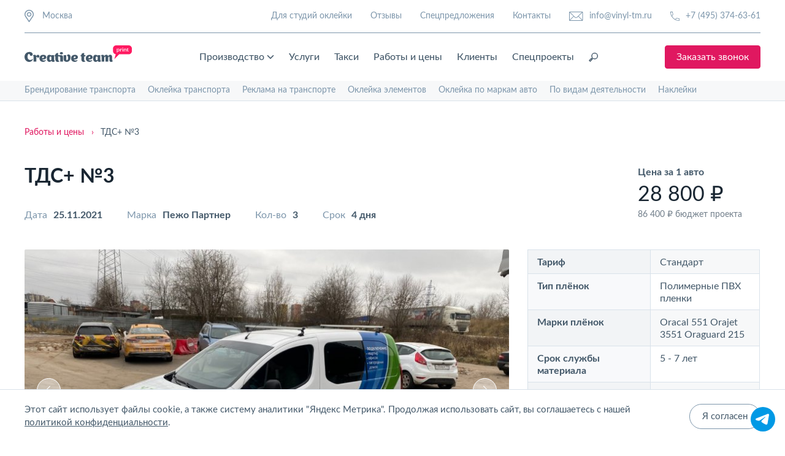

--- FILE ---
content_type: text/html; charset=UTF-8
request_url: https://www.vinyl-tm.ru/works/tds-3/
body_size: 15825
content:
<!DOCTYPE html>
<html lang="ru">
<head>
<base href="https://www.vinyl-tm.ru/">
<meta charset="UTF-8">
<meta name="viewport" content="width=device-width, initial-scale=1.0">
<meta http-equiv="X-UA-Compatible" content="ie=edge">

<meta name="description" content="Оклейка пленкой Пежо Партнер для ТДС+ №3. Оклейка коммерческого транспорта в Москве. Цена на сайте">
<meta name="keywords" content="">

<meta property="og:type" content="website" />
<meta property="og:title" content="Оклейка Пежо Партнер для ТДС+ №3"/>
<meta property="og:description" content="Оклейка пленкой Пежо Партнер для ТДС+ №3. Оклейка коммерческого транспорта в Москве. Цена на сайте"/>
<meta property="og:url" content="https://www.vinyl-tm.ru/works/tds-3/"/>

<!-- Высокое разрешение -->
<meta property="og:image" content="https://www.vinyl-tm.ru/1200x630.png" />
<meta property="og:image:width" content="1200" />
<meta property="og:image:height" content="630" />
<meta property="og:image:type" content="image/png" />
<!-- Стандартное разрешение -->
<meta property="og:image" content="https://www.vinyl-tm.ru/650x342.png" />
<meta property="og:image:width" content="650" />
<meta property="og:image:height" content="342" />
<meta property="og:image:type" content="image/png" />

<meta property="og:site_name" content="Creative Team"/>
<link rel="preconnect" href="https://www.vinyl-tm.ru/works/tds-3/">
<link rel="dns-prefetch" href="https://www.vinyl-tm.ru/works/tds-3/">

<link rel="canonical" href="https://www.vinyl-tm.ru/works/tds-3/">


<script type="application/ld+json">
{
  "@context": "https://schema.org",
  "@type": "WebSite",
  "name": "Creative Team Print",
  "url": "https://www.vinyl-tm.ru/works/tds-3/"
}
</script>

<script type="application/ld+json">{"@context":"https://schema.org","@type":"BreadcrumbList","itemListElement":[{"@type":"ListItem","position":1,"name":"Главная","item":"https://www.vinyl-tm.ru/"},{"@type":"ListItem","position":2,"name":"Работы и цены","item":"https://www.vinyl-tm.ru/works/"},{"@type":"ListItem","position":3,"name":"Легковые автомобили","item":"https://www.vinyl-tm.ru/works/legkovie/"},{"@type":"ListItem","position":4,"name":"ТДС+ №3","item":""}]}</script> 



<link rel="stylesheet" rel="preload" as="style" onload="this.onload=null;this.rel='stylesheet'" href="assets/vinyl-tm/public/assets/vinyl-tm/css/normalize.css">
<link rel="stylesheet" rel="preload" as="style" onload="this.onload=null;this.rel='stylesheet'" href="assets/vinyl-tm/public/assets/vinyl-tm/css/swiper-4.5.0.min.css">
<link rel="stylesheet" rel="preload" as="style" onload="this.onload=null;this.rel='stylesheet'" href="assets/vinyl-tm/public/assets/vinyl-tm/css/jquery.scrollbar.css">
<link rel="stylesheet" rel="preload" as="style" onload="this.onload=null;this.rel='stylesheet'" href="assets/vinyl-tm/public/assets/vinyl-tm/css/fancybox-3.5.7.min.css">
<link rel="preload" as="font" type="font/woff" crossorigin="anonymous" href="assets/vinyl-tm/public/assets/vinyl-tm/fonts/Lato/Lato-Bold.woff">
<link rel="preload" as="font" type="font/woff" crossorigin="anonymous" href="assets/vinyl-tm/public/assets/vinyl-tm/fonts/Lato/Lato-Medium.woff">
<link rel="preload" as="font" type="font/woff" crossorigin="anonymous" href="assets/vinyl-tm/public/assets/vinyl-tm/fonts/Lato/Lato-Regular.woff">
<link rel="preload" as="font" type="font/woff" crossorigin="anonymous" href="assets/vinyl-tm/public/assets/vinyl-tm/fonts/Lato/Lato-Semibold.woff">
<link rel="stylesheet" href="/assets/components/minifyx/cache/styles_e47e6afdbc.min.css">

<meta name="msapplication-TileColor" content="#ffffff">
<meta name="msapplication-TileImage" content="/ms-icon-144x144.png">
<meta name="theme-color" content="#ffffff">
<meta name="google-site-verification" content="EadyilRhFtmhSqRH7XecbiMzC0eYhUSlYaxuChKbwtA" />
<meta name="yandex-verification" content="69388e0294c07638" />
<!-- <link rel="shortcut icon" href="/favicon.ico" /> -->
<link rel="apple-touch-icon" sizes="57x57" href="/favicon/apple-icon-57x57.png" />
<link rel="apple-touch-icon" sizes="60x60" href="/favicon/apple-icon-60x60.png" />
<link rel="apple-touch-icon" sizes="72x72" href="/favicon/apple-icon-72x72.png" />
<link rel="apple-touch-icon" sizes="76x76" href="/favicon/apple-icon-76x76.png" />
<link rel="apple-touch-icon" sizes="114x114" href="/favicon/apple-icon-114x114.png" />
<link rel="apple-touch-icon" sizes="120x120" href="/favicon/apple-icon-120x120.png" />
<link rel="apple-touch-icon" sizes="144x144" href="/favicon/apple-icon-144x144.png" />
<link rel="apple-touch-icon" sizes="152x152" href="/favicon/apple-icon-152x152.png" />
<link rel="apple-touch-icon" sizes="180x180" href="/favicon/apple-icon-180x180.png" />
<link rel="icon" type="image/png" sizes="192x192" href="/favicon/android-icon-192x192.png" />
<link rel="icon" type="image/png" sizes="32x32" href="/favicon/favicon-32x32.png" />
<link rel="icon" type="image/png" sizes="96x96" href="/favicon/favicon-96x96.png" />
<link rel="icon" type="image/png" sizes="16x16" href="/favicon/favicon-16x16.png" />
<link rel="manifest" href="/favicon/manifest.json"  />


<title>                    Оклейка Пежо Партнер для ТДС+ №3            </title>

<style>
  #pact-widget {
    right: 8px !important;
    bottom: 0px !important;
    left: initial !important;
    width: 64px !important;
    height: 64px !important;
    padding: 6px !important;
  }
  #pact-widget .pact-widget__title {
    display: none !important;
  }
  #pact-widget li img {
    width: 40px !important;
    height: 40px !important;
    margin-bottom: 0 !important;
  }
  #pact-widget > ul:nth-child(2) > li:nth-child(1) > a:nth-child(1) > span:nth-child(2) {
    display: none !important;
  }
</style>


<!-- Begin VK pixel -->
<script>
	!function(){ var t=document.createElement("script");t.type="text/javascript",t.async=!0,t.src='https://vk.com/js/api/openapi.js?169',t.onload=function(){ VK.Retargeting.Init("VK-RTRG-1606985-4D9eo"),VK.Retargeting.Hit()},document.head.appendChild(t)}();
</script>
<!-- End VK pixel -->

<script>
GEO_REGION = '';
PHONES = [];
PHONES['Москва'] = '+74953746361';
PHONES['Регионы'] = '88003336059';
</script>
<script>
    var ID_PAGE = '4009';
    var HTTP_HOST = 'www.vinyl-tm.ru';
    var SUCCESS_LINK = 'https://www.vinyl-tm.ru/thanks/';
    var CART_LINK = 'https://www.vinyl-tm.ru/cart/';
    var PRODUCT_PROP_LINK = 'https://www.vinyl-tm.ru/product-prop.json';
    </script>
<script type="text/javascript">OfficeConfig={"cssUrl":"\/assets\/components\/office\/css\/","jsUrl":"\/assets\/components\/office\/js\/","actionUrl":"\/assets\/components\/office\/action.php","close_all_message":"\u0437\u0430\u043a\u0440\u044b\u0442\u044c \u0432\u0441\u0435","pageId":4009,"csrf":"bfcdbb5fecd7895637e7281fa791d142"};</script>
</head><body class="content-page" itemscope itemtype="http://schema.org/WebPage">
    <link itemprop="url" href="https://www.vinyl-tm.ru/works/tds-3/">

<!--noindex-->
<!--спасибо-->
<div id="modalThanks" class="popup">
  <div class="popup-overlay">
    <div class="popup-content popup-content_form">
      <div class="popup-content_wrap modal-form_twinned">
        <div class="popup-close modal-form__close">
          <svg width="20" height="20" viewBox="0 0 20 20" fill="#192632" class="ico-svg" xmlns="http://www.w3.org/2000/svg"><rect width="26.605" height="1.679" rx=".84" transform="scale(1 -1) rotate(45 24.736 -8.567)"/><rect x="18.813" y="20" width="26.605" height="1.679" rx=".84" transform="rotate(-135 18.813 20)"/></svg>
        </div>
        <form action="" method="POST" class="m-form-consult js-validateForm_Policy">
          <div class="m-form-consult__title">Спасибо!</div>
          <div class="m-form-consult__text">Мы скоро свяжемся с вами.</div>
        </form>
        <div class="m-form-consult__image"><img data-src="assets/vinyl-tm/public/assets/vinyl-tm/img/consult.jpg" alt="" class="m-form-consult__img lazy"></div>
      </div>
    </div>
  </div>
</div>
<!--формы-->
<div id="modalFormCallback" class="popup">
  <div class="popup-overlay">
    <div class="popup-content popup-content_form">
      <div class="popup-content_wrap modal-form_twinned">
        <div class="popup-close modal-form__close">
          <svg width="20" height="20" viewBox="0 0 20 20" fill="#192632" class="ico-svg" xmlns="http://www.w3.org/2000/svg"><rect width="26.605" height="1.679" rx=".84" transform="scale(1 -1) rotate(45 24.736 -8.567)"></rect><rect x="18.813" y="20" width="26.605" height="1.679" rx=".84" transform="rotate(-135 18.813 20)"></rect></svg>
        </div>
        <form action="" method="POST" class="m-form-consult js-validateForm_Policy">
          <div class="m-form-consult__title">Заказать звонок</div>
          <div class="m-form-consult__text">Оставьте свои контакты для связи, и мы скоро свяжемся с вами.</div>
                                                                      <div class="form-field">
            <input type="text" name="name" id="mFormConsult_name_all" class="form-input form-input_dark m-form-consult__input" placeholder="Ваше имя" data-req="">
            <div class="form-field__prompt">Заполните поле</div>
          </div>
                                                                      <div class="form-field">
            <input type="tel" name="phone" id="mFormConsult_phone_all" class="form-input form-input_dark m-form-consult__input" placeholder="+7 ___ ___ __ __" data-req="" im-insert="true">
            <div class="form-field__prompt">Заполните поле</div>
          </div>
                                                                      <input type="hidden" name="mFormConsult_hidden" class="form__input_hide">
          <input type="submit" name="frm_modconsult_submit" onclick="yaCounter26883291.reachGoal('tar1'); ga('send', 'event', 'button', 'click', 'sendform');" class="button button_primary m-form-consult__submit" value="Отправить заявку">
          <div class="m-form-consult__policy">
            <input type="checkbox" name="policy_check" id="mFormConsult_policy_all" class="form-policy__checkbox m-form-consult__checkbox" checked="" data-req="">
            <label for="mFormConsult_policy_all">
              Я согласен с обработкой <a href="policy/" target="_blank" class="m-form-consult__link">персональных данных</a>
            </label>
          </div>
        </form>
        <div class="m-form-consult__image"><img data-src="assets/vinyl-tm/public/assets/vinyl-tm/img/consult.jpg" alt="" class="m-form-consult__img lazy"></div>
      </div>
    </div>
  </div>
</div>
<div id="modalFormConsult" class="popup">
  <div class="popup-overlay">
    <div class="popup-content popup-content_form">
      <div class="popup-content_wrap modal-form_twinned">
        <div class="popup-close modal-form__close">
          <svg width="20" height="20" viewBox="0 0 20 20" fill="#192632" class="ico-svg" xmlns="http://www.w3.org/2000/svg"><rect width="26.605" height="1.679" rx=".84" transform="scale(1 -1) rotate(45 24.736 -8.567)"></rect><rect x="18.813" y="20" width="26.605" height="1.679" rx=".84" transform="rotate(-135 18.813 20)"></rect></svg>
        </div>
        <form action="" method="POST" class="m-form-consult js-validateForm_Policy">
          <div class="m-form-consult__title" data-title="Получить консультацию">Получить консультацию</div>
          <div class="m-form-consult__text" data-desc="Оставьте свои контакты для связи, и мы скоро свяжемся с вами.">Оставьте свои контакты для связи, и мы скоро свяжемся с вами.</div>
                                                                      <div class="form-field">
            <input type="text" name="name" id="mFormConsult_name_all2" class="form-input form-input_dark m-form-consult__input" placeholder="Ваше имя" data-req="">
            <div class="form-field__prompt">Заполните поле</div>
          </div>
                                                                      <div class="form-field">
            <input type="tel" name="phone" id="mFormConsult_phone_all2" class="form-input form-input_dark m-form-consult__input" placeholder="+7 ___ ___ __ __" data-req="" im-insert="true">
            <div class="form-field__prompt">Заполните поле</div>
          </div>
                                                                      <div class="form-field">
            <input type="email" name="email" id="mFormConsult_mail_all2" class="form-input form-input_dark m-form-consult__input" placeholder="exemple@mail.ru">
            <div class="form-field__prompt">Заполните поле</div>
          </div>
                                        <input type="hidden" name="mFormConsult_hidden" class="form__input_hide">
          <input type="submit" name="frm_modconsult_submit" onclick="yaCounter26883291.reachGoal('tar1'); ga('send', 'event', 'button', 'click', 'sendform');" class="button button_primary m-form-consult__submit" value="Отправить заявку">
          <div class="m-form-consult__policy">
            <input type="checkbox" name="policy_check" id="mFormConsult_policy_all2" class="form-policy__checkbox m-form-consult__checkbox" checked="" data-req="">
            <label for="mFormConsult_policy_all2">
              Я согласен с обработкой <a href="policy/" target="_blank" class="m-form-consult__link">персональных данных</a>
            </label>
          </div>
        </form>
        <div class="m-form-consult__image"><img data-src="assets/vinyl-tm/public/assets/vinyl-tm/img/consult.jpg" alt="" class="m-form-consult__img lazy"></div>
      </div>
    </div>
  </div>
</div>
<!--магазин-->
<div id="modalAccountRegistry" class="popup">
    <div class="popup-overlay">
      <div class="popup-content popup-content_modal-account">
        <div class="popup-content_wrap" id="office-signin-form">
          <form method="POST" class="m-form-account js-validateForm_Policy">
            <div class="popup-close modal-form__close">
              <svg width="20" height="20" viewBox="0 0 20 20" fill="#44596A" class="ico-svg" xmlns="http://www.w3.org/2000/svg">
                <rect width="26.605" height="1.679" rx=".84" transform="scale(1 -1) rotate(45 24.736 -8.567)" />
                <rect x="18.813" y="20" width="26.605" height="1.679" rx=".84" transform="rotate(-135 18.813 20)" /></svg>
            </div>
            <div class="m-form-account__title">Регистрация</div>
            <div class="form-field">
              <span class="form-account__label">ФИО или Имя</span>
              <input type="text" name="fullname" id="mFormAccountReg_name" class="form-input form-input_dark form-account__input" placeholder="Введите ваше имя" data-req>
              <div class="form-field__prompt">Заполните поле</div>
            </div>
            <div class="form-field">
              <span class="form-account__label">Почта</span>
              <input type="email" name="email" id="mFormAccountReg_email" class="form-input form-input_dark form-account__input" placeholder="example@mail.ru" data-req>
              <div class="form-field__prompt">Заполните поле</div>
            </div>
            
            
            <input type="hidden" name="action" value="auth/formRegister">
            <input type="hidden" name="mFormAccountReg_hidden" class="form__input_hide">
            <input type="submit" name="frm_modaccountreg_submit" class="button button_primary form-account__submit" value="Зарегистрироваться">
            <div class="m-form-account__policy">
              <input type="checkbox" name="mFormPolicy_check" id="mFormAccountReg_policy" value="1" class="m-form-account__policy-checkbox form-policy__checkbox" checked data-req>
              <label for="mFormAccountReg_policy">
                Я согласен с <a href="policy/" class="m-form-account__link">политикой конфиденциальности</a>
              </label>
            </div>
            <div class="m-form-account__option">Зарегистрированы?<span class="m-form-account__ref js-modalFormNested_Call" data-modal-form="modalAccountEntry">Войти</span></div>
          </form>
        </div>
      </div>
    </div>
  </div>
	
	<div id="modalAccountRecovery" class="popup">
    <div class="popup-overlay">
      <div class="popup-content popup-content_modal-account">
        <div class="popup-content_wrap" id="office-recovery-form">
          <form method="POST" class="m-form-account js-validateForm">
            <div class="popup-close modal-form__close">
              <svg width="20" height="20" viewBox="0 0 20 20" fill="#44596A" class="ico-svg" xmlns="http://www.w3.org/2000/svg">
                <rect width="26.605" height="1.679" rx=".84" transform="scale(1 -1) rotate(45 24.736 -8.567)" />
                <rect x="18.813" y="20" width="26.605" height="1.679" rx=".84" transform="rotate(-135 18.813 20)" /></svg>
            </div>
            <div class="m-form-account__title">Восстановление доступа</div>
            <div class="form-field">
              <span class="form-account__label">E-mail или Телефон</span>
              <input type="text" name="username" id="mFormAccountRecovery_email" class="form-input form-input_dark form-account__input" placeholder="example@mail.ru" data-req>
              <div class="form-field__prompt">Заполните поле</div>
            </div>
            <!--div class="m-form-account__captcha"><img src="assets/vinyl-tm/public/assets/vinyl-tm/img/captcha.png" alt=""></div-->
            <input type="hidden" name="action" value="auth/formLogin">
            <input type="hidden" name="mFormAccountRecovery_hidden" class="form__input_hide">
            <input type="submit" name="frm_modaccountrecovery_submit" class="button button_primary form-account__submit" value="Далее">
          </form>
        </div>
      </div>
    </div>
  </div>
<div id="modalAccountEntry" class="popup">
    <div class="popup-overlay">
      <div class="popup-content popup-content_modal-account">
        <div class="popup-content_wrap" id="office-auth-form">
          <form method="POST" id="office-auth-login" class="m-form-account js-validateForm">
            <div class="popup-close modal-form__close">
              <svg width="20" height="20" viewBox="0 0 20 20" fill="#44596A" class="ico-svg" xmlns="http://www.w3.org/2000/svg">
                <rect width="26.605" height="1.679" rx=".84" transform="scale(1 -1) rotate(45 24.736 -8.567)" />
                <rect x="18.813" y="20" width="26.605" height="1.679" rx=".84" transform="rotate(-135 18.813 20)" /></svg>
            </div>
            <div class="m-form-account__title">Вход</div>
            <div class="form-field">
              <span class="form-account__label">E-mail или Телефон</span>
              <input type="text" name="username" id="mFormAccountEntry_email" class="form-input form-input_dark form-account__input" placeholder="example@mail.ru" data-req>
              <div class="form-field__prompt">Заполните поле</div>
            </div>
            <div class="form-field">
              <span class="form-account__label">Пароль</span>
              <input type="password" name="password" id="mFormAccountEntry_password" class="form-input form-input_dark form-account__input js-valueHide_Switch" value="" placeholder="Введите пароль" data-req>
              <div class="account-password__link-restore js-modalFormNested_Call" data-modal-form="modalAccountRecovery">Забыли пароль?</div>
              <div class="account-password__ico js-passIco_Switch">
                <svg width="16" height="15" viewBox="0 0 16 15" fill="#44596A" xmlns="http://www.w3.org/2000/svg" class="ico-eye_pass-svg">
                  <path class="st0" d="M7.2,14.4c-3.1,0-7.2-3-7.2-4.8c0-0.9,1.1-2.1,2.5-3.1L0.1,3.2c-0.2-0.3-0.2-0.8,0.2-1C0.6,2,1,2.1,1.3,2.4 l2.5,3.4C4.6,5.4,5.6,5,6.5,4.9V0.7C6.5,0.3,6.8,0,7.2,0s0.7,0.3,0.7,0.7v4.2C8.8,5,9.8,5.4,10.7,5.8l2.5-3.4c0.2-0.3,0.7-0.4,1-0.2 c0.3,0.2,0.4,0.7,0.2,1l-2.4,3.3c1.5,1,2.5,2.2,2.5,3.1C14.4,11.4,10.3,14.4,7.2,14.4z M7.2,6.3c-2.7,0-5.7,2.7-5.8,3.4 C1.5,10.3,4.5,13,7.2,13s5.7-2.7,5.8-3.4C12.9,8.9,9.9,6.3,7.2,6.3z" />
                  <path class="st0" d="M7.2,12.7c-1.7,0-3-1.3-3-3s1.3-3,3-3s3,1.3,3,3S8.9,12.7,7.2,12.7z M7.2,8.1c-0.9,0-1.6,0.7-1.6,1.6 s0.7,1.6,1.6,1.6c0.9,0,1.6-0.7,1.6-1.6S8.1,8.1,7.2,8.1z" /></svg>
              </div>
              <div class="account-password__ico js-passIco_Switch">
                <svg width="18" height="15" viewBox="0 0 18 15" fill="#44596A" xmlns="http://www.w3.org/2000/svg" class="ico-eye_pass_cross-svg account-password__ico--hide">
                  <path class="st0" d="M8.6,14.4c-3.1,0-7.2-3-7.2-4.8c0-0.9,1.1-2.1,2.5-3.1L1.6,3.2c-0.2-0.3-0.2-0.8,0.2-1C2,2,2.5,2.1,2.7,2.4 l2.5,3.4C6.1,5.4,7,5,7.9,4.9V0.7C7.9,0.3,8.2,0,8.6,0s0.7,0.3,0.7,0.7v4.2c0.9,0.1,1.9,0.4,2.8,0.9l2.5-3.4c0.2-0.3,0.7-0.4,1-0.2 c0.3,0.2,0.4,0.7,0.2,1l-2.4,3.3c1.5,1,2.5,2.2,2.5,3.1C15.8,11.4,11.7,14.4,8.6,14.4z M8.6,6.3C6,6.3,2.9,8.9,2.8,9.6 C2.9,10.3,6,13,8.6,13s5.7-2.7,5.8-3.4C14.4,8.9,11.3,6.3,8.6,6.3z" />
                  <path class="st0" d="M8.6,12.7c-1.7,0-3-1.3-3-3s1.3-3,3-3s3,1.3,3,3S10.3,12.7,8.6,12.7z M8.6,8.1C7.8,8.1,7,8.8,7,9.7 c0,0.9,0.7,1.6,1.6,1.6c0.9,0,1.6-0.7,1.6-1.6C10.2,8.8,9.5,8.1,8.6,8.1z" />
                  <rect x="-0.3" y="9.2" transform="matrix(0.9509 -0.3095 0.3095 0.9509 -2.5934 3.1012)" width="17.5" height="1" /></svg>
              </div>
            </div>
            <!--div class="m-form-account__captcha"><img src="assets/vinyl-tm/public/assets/vinyl-tm/img/captcha.png" alt=""></div-->
            <input type="hidden" name="action" value="auth/formLogin">
            <input type="hidden" name="mFormAccountEntry_hidden" class="form__input_hide">
            <input type="submit" name="frm_modaccountentry_submit" class="button button_primary form-account__submit" value="Войти">
            <div class="m-form-account__option">Не зарегистрированы? <span class="m-form-account__ref js-modalFormNested_Call" data-modal-form="modalAccountRegistry">Зарегистрироваться</span></div>
          </form>
        </div>
      </div>
    </div>
  </div>  

<div id="modalAccountRecovery" class="popup">
    <div class="popup-overlay">
      <div class="popup-content popup-content_modal-account">
        <div class="popup-content_wrap" id="office-recovery-form">
          <form method="POST" class="m-form-account js-validateForm">
            <div class="popup-close modal-form__close">
              <svg width="20" height="20" viewBox="0 0 20 20" fill="#44596A" class="ico-svg" xmlns="http://www.w3.org/2000/svg">
                <rect width="26.605" height="1.679" rx=".84" transform="scale(1 -1) rotate(45 24.736 -8.567)" />
                <rect x="18.813" y="20" width="26.605" height="1.679" rx=".84" transform="rotate(-135 18.813 20)" /></svg>
            </div>
            <div class="m-form-account__title">Восстановление доступа</div>
            <div class="form-field">
              <span class="form-account__label">E-mail или Телефон</span>
              <input type="text" name="username" id="mFormAccountRecovery_email" class="form-input form-input_dark form-account__input" placeholder="example@mail.ru" data-req>
              <div class="form-field__prompt">Заполните поле</div>
            </div>
            <!--div class="m-form-account__captcha"><img src="assets/vinyl-tm/public/assets/vinyl-tm/img/captcha.png" alt=""></div-->
            <input type="hidden" name="action" value="auth/formLogin">
            <input type="hidden" name="mFormAccountRecovery_hidden" class="form__input_hide">
            <input type="submit" name="frm_modaccountrecovery_submit" class="button button_primary form-account__submit" value="Далее">
          </form>
        </div>
      </div>
    </div>
  </div>
  
  
  <div class="js-modalFormCall" data-modal-form="modalShop_AddToCart" style="display:none"></div>

  <div class="js-modalFormCall" data-modal-form="modalShop_Error" style="display:none"></div>
  <div id="modalShop_Error" class="popup">
    <div class="popup-overlay">
      <div class="popup-content popup-content_modal-account">
        <div class="popup-content_wrap">
          <div class="m-form-account">
            <div class="popup-close modal-form__close">
              <svg width="20" height="20" viewBox="0 0 20 20" fill="#44596A" class="ico-svg" xmlns="http://www.w3.org/2000/svg">
                <rect width="26.605" height="1.679" rx=".84" transform="scale(1 -1) rotate(45 24.736 -8.567)" />
                <rect x="18.813" y="20" width="26.605" height="1.679" rx=".84" transform="rotate(-135 18.813 20)" /></svg>
            </div>
            <div class="m-form-account__title js-modal-title"></div>
            <div class="m-form-account__text js-modal-text"></div>
            <a href="javascript:void(0);" class="button button_primary form-account__submit js-modal-close">ОК</a>
          </div>
        </div>
      </div>
    </div>
  </div>

  <div id="modalOrderProcess" class="popup js-productCartAmount">
    <div class="popup-overlay">
      <div class="popup-content popup-content_modal-order">
        <div class="popup-content_wrap">
          <form method="POST" class="m-form-order js-validateForm_Policy">
            <div class="popup-close modal-form__close">
              <svg width="20" height="20" viewBox="0 0 20 20" fill="#44596A" class="ico-svg" xmlns="http://www.w3.org/2000/svg">
                <rect width="26.605" height="1.679" rx=".84" transform="scale(1 -1) rotate(45 24.736 -8.567)" />
                <rect x="18.813" y="20" width="26.605" height="1.679" rx=".84" transform="rotate(-135 18.813 20)" /></svg>
            </div>

            <div class="js-body-modal">
            
            </div>

            <div class="m-form-order__process">
              <div class="m-form-order__title">Контактные данные</div>
              <div class="m-form-order__fields">
                <div class="form-field">
                  <span class="form-account__label">Имя</span>
                  <input type="text" name="name" id="mFormOrder_name" class="form-input form-input_dark form-account__input" placeholder="Введите ваше имя" data-req>
                  <div class="form-field__prompt">Заполните поле</div>
                </div>
                <div class="form-field">
                  <span class="form-account__label">Телефон</span>
                  <input type="tel" name="phone" id="mFormOrder_phone" class="form-input form-input_dark form-account__input" placeholder="+7 ___ ___ __ __" data-req>
                  <div class="form-field__prompt">Заполните поле</div>
                </div>
                <div class="form-field">
                  <span class="form-account__label">Адрес доставки</span>
                  <input type="text" name="address" id="mFormOrder_address" class="form-input form-input_dark form-account__input" placeholder="Укажите адрес" data-req>
                  <div class="form-field__prompt">Заполните поле</div>
                </div>
              </div>
              <!--div class="m-form-order__captcha"><img src="assets/vinyl-tm/public/assets/vinyl-tm/img/captcha.png" alt=""></div-->
              <input type="hidden" name="mFormOrder_hidden" class="form__input_hide">
              <input type="submit" name="frm_modorder_submit" class="button button_primary form-account__submit" value="Оформить заказ">
              <div class="m-form-order__policy">
                <input type="checkbox" name="mFormPolicy_check" id="mFormOrder_policy" class="m-form-order__policy-checkbox form-policy__checkbox" checked data-req>
                <label for="mFormAccountReg_policy">
                  Я согласен с <a href="policy/" target="_blank" class="m-form-order__link">политикой конфиденциальности</a>
                </label>
              </div>
            </div>

          </form>
        </div>
      </div>
    </div>
  </div>

  <div class="search-popup">
    <div class="search-popup__close js-searchPopup_Close">
      <svg width="22" height="22" viewBox="0 0 22 22" fill="#44596A" xmlns="http://www.w3.org/2000/svg" class="search-popup__close-ico">
        <path d="M21.529.471c-.629-.628-1.572-.628-2.2 0L11 8.8 2.671.471c-.628-.628-1.571-.628-2.2 0-.628.629-.628 1.572 0 2.2L8.8 11 .471 19.329c-.628.628-.628 1.571 0 2.2.315.314.629.471 1.1.471.472 0 .786-.157 1.1-.471L11 13.2l8.329 8.329c.314.314.785.471 1.1.471.314 0 .785-.157 1.1-.471.628-.629.628-1.572 0-2.2L13.2 11l8.329-8.329c.628-.628.628-1.571 0-2.2z" /></svg>
    </div>
    <div class="search-popup-content section">
      <div class="section-wrapper search-popup-wrap">
        <form method="GET" action="search/" class="search-popup__form">
          <input type="search" name="query" id="searchPopupField" value="" class="search-popup__input" placeholder="Поиск">
          <input type="submit" id="searchPopupButton" class="button button_primary search-popup__submit" value="Найти">
        </form>
      </div>
    </div>
  </div>
<!--/noindex-->
<div id="headerPage" class="header_light section" itemscope itemtype="http://schema.org/WPHeader">
  <div class="section-wrapper">
    <div class="header__sup">
      <div class="header-place">
        <div class="header-place__point">
          <img src="assets/vinyl-tm/public/assets/vinyl-tm/img/ico/ico-map_pin_thick.svg" alt="" class="header-place__img">
          <div class="header-place__name">Москва</div>
        </div>

        <div class="header-place__selector">
          <select class="header-place__select" multiple>
            <option value=""></option>
            <option selected="">Москва</option>
            <option>Санкт-Петербург</option>
            <option>Красногорск</option>
            <option>Истра</option>
            <option>Мытищи</option>
            <option>Екатеринбург</option>
            <option>Нижний Новгород</option>
            <option>Новосибирск</option>
            <option>Казань</option>
            <option>Челябинск</option>
            <option>Краснодар</option>
          </select>
        </div>

      </div>
      <div class="header-profile">
        
        
        <a href="vinyl-tm-oklejka/" class="header-profile__item">Для студий оклейки</a>
        <a href="reviews/" class="header-profile__item">Отзывы</a>
        <a href="special-offers/" class="header-profile__item">Спецпредложения</a>
        <a href="contacts/" class="header-profile__item">Контакты</a>
        <a href="mailto:info@vinyl-tm.ru" onclick="yaCounter26883291.reachGoal('tar4'); fbq('track', 'Contact');" class="header-profile__item header-profile__item-mail">
          <svg width="23" height="15" viewBox="0 0 23 15" class="ico-svg" fill="#7D96AB" xmlns="http://www.w3.org/2000/svg"><path d="M21.234 0H1.266C.567 0 0 .567 0 1.266v12.468C0 14.433.567 15 1.266 15h19.968c.699 0 1.266-.567 1.266-1.266V1.266C22.5.567 21.933 0 21.234 0zM.937 1.584l6.043 5.77-6.043 6.048V1.584zM12.755 8.7a2.169 2.169 0 01-3.005 0L1.617.938h19.266L12.755 8.7zm-5.096-.698L9.1 9.375a3.112 3.112 0 004.298 0l1.439-1.373 6.066 6.06H1.598l6.061-6.06zm7.861-.647l6.043-5.77v11.812L15.52 7.355z"/></svg>
          info@vinyl-tm.ru        </a>
        <a href="tel:+74953746361" onclick="yaCounter26883291.reachGoal('tar3'); fbq('track', 'Contact');" class="header-profile__item header-profile__item-phone mgo-number">
          <svg width="20" height="20" viewBox="0 0 20 20" class="ico-svg" fill="#7D96AB" xmlns="http://www.w3.org/2000/svg"><path d="M13.947 13.684l-4.079 2.5a18.188 18.188 0 01-5.92-5.92l2.368-4.08L5.132 0H0v.526A19.43 19.43 0 0019.474 20H20v-5.132l-6.053-1.184zm5 2.106v3.157c-2.894-.131-5.526-.79-8.026-2.105l3.158-1.974 4.868.921zM4.211 1.053l.92 4.868-1.842 3.29c-1.315-2.5-2.105-5.264-2.105-8.027h3.027v-.131z"/></svg>
          +7 (495) 374-63-61        </a>
      </div>
      
      
    </div>
    <div class="header__nav">
      <div id="headerBurger" class="header-burger"><img src="assets/vinyl-tm/img/ico/ico-burger_black.svg" alt="Значок элемента открытия мобильной навигации" class="header-burger__img"></div>
      <a href="/" class="header-logo">
        <img src="assets/vinyl-tm/img/creative-logo_black.svg" alt="Оклейка авто плёнкой и брендирование корпоративного транспорта в Москве" class="header-logo__img">
      </a>
      <div class="header-menu" itemscope itemtype="http://schema.org/SiteNavigationElement">
        <div class="header-menu__dropdown">
          <a itemprop="url" href="services/poligraficheskie-uslugi/" class="header-menu__item accent">
            Производство
            <svg width="16" height="16" viewBox="0 0 16 16" fill="#44596a" class="header-menu__dropdown-control" xmlns="http://www.w3.org/2000/svg"><path d="M1.29 4.29a.996.996 0 011.41 0L8 9.58l5.29-5.29A.996.996 0 1114.7 5.7l-6 6a.996.996 0 01-1.41 0l-6-6a.996.996 0 010-1.41z"/></svg>
          </a>
          <div class="dropdown">
            <div class="dropdown-list">
              <a itemprop="url" href="services/poligraficheskie-uslugi/plotternaya-rezka/" class="dropdown-item">Плоттерная резка</a>
              <a itemprop="url" href="services/poligraficheskie-uslugi/pechat-reklamnyix-bannerov/" class="dropdown-item">Печать баннеров</a>
              <a itemprop="url" href="services/poligraficheskie-uslugi/pechat-na-plenke/" class="dropdown-item">Печать на пленке</a>
              <a itemprop="url" href="services/poligraficheskie-uslugi/pechat-na-oboyax/" class="dropdown-item">Печать на обоях</a>
              <a itemprop="url" href="services/poligraficheskie-uslugi/izgotovlenie-tablichek/" class="dropdown-item">Изготовление табличек</a>
              <a itemprop="url" href="services/poligraficheskie-uslugi/pechat-stikerov/" class="dropdown-item">Печать стикеров</a>
              <a itemprop="url" href="services/poligraficheskie-uslugi/antigraffiti-plenka/" class="dropdown-item">Антиграффити пленка</a>
              <a itemprop="url" href="services/poligraficheskie-uslugi/roll-ap-rollap-stendyi/" class="dropdown-item">Ролл ап (роллап) стенды</a>
            </div>
          </div>
        </div>
          
          
          <a itemprop="url" href="services/" 
               class="header-menu__item first">Услуги</a><a itemprop="url" href="taxi/" 
               class="header-menu__item ">Такси</a><a itemprop="url" href="works/" 
               class="header-menu__item menu__item_current">Работы и цены</a><a itemprop="url" href="clients/" 
               class="header-menu__item ">Клиенты</a><a itemprop="url" href="portfolio/" 
               class="header-menu__item last">Спецпроекты</a>            <div class="header-search js-searchPopup_Call">
              <svg width="15" height="15" viewBox="0 0 16 16" fill="#ffffff" xmlns="http://www.w3.org/2000/svg" class="header-search__ico">
              <path d="M4.571 5.714C4.571 2.571 7.143 0 10.286 0S16 2.571 16 5.714c0 3.143-2.571 5.715-5.714 5.715a5.63 5.63 0 01-3.5-1.215l-.5.5.714.715L2.429 16 0 13.571 4.571 9l.715.714.5-.5a5.63 5.63 0 01-1.215-3.5zM2 13.571l.429.429L5 11.429 4.571 11 2 13.571zM10.286 10a4.298 4.298 0 004.285-4.286 4.298 4.298 0 00-4.285-4.285A4.298 4.298 0 006 5.714 4.298 4.298 0 0010.286 10z" /></svg>
            </div>
        
      </div>
      <div class="header-search_mob js-searchPopup_Call">
          <svg width="15" height="15" viewBox="0 0 16 16" fill="#ffffff" xmlns="http://www.w3.org/2000/svg" class="header-search__ico">
            <path d="M4.571 5.714C4.571 2.571 7.143 0 10.286 0S16 2.571 16 5.714c0 3.143-2.571 5.715-5.714 5.715a5.63 5.63 0 01-3.5-1.215l-.5.5.714.715L2.429 16 0 13.571 4.571 9l.715.714.5-.5a5.63 5.63 0 01-1.215-3.5zM2 13.571l.429.429L5 11.429 4.571 11 2 13.571zM10.286 10a4.298 4.298 0 004.285-4.286 4.298 4.298 0 00-4.285-4.285A4.298 4.298 0 006 5.714 4.298 4.298 0 0010.286 10z" /></svg>
        </div>
      <button class="button header__button js-modalFormCall" data-modal-form="modalFormCallback">Заказать звонок</button>
      
      <a href="tel:+74953746361" onclick="yaCounter26883291.reachGoal('tar3'); fbq('track', 'Contact');" class="button header__button_mob mgo-number">
        <!--<img src="assets/vinyl-tm/public/assets/vinyl-tm/img/ico/ico-phone_white.svg" alt="" class="header__button_mob-img">-->
        <svg width="22" height="23" viewBox="0 0 22 23" fill="none" stroke="#44596A" stroke-width="1.4" xmlns="http://www.w3.org/2000/svg" class="header__button_mob-img"><path d="M20.3324 15.1962L15.9314 13.96L14.2501 15.6413C13.5578 16.3336 11.8766 15.0479 9.6266 12.7732C7.35192 10.4985 6.09095 8.81721 6.75852 8.14964L8.43981 6.46835L7.20357 2.06734C6.28875 1.15252 4.82999 1.15252 3.91517 2.06734L3.93989 2.04261L1.46741 4.53982C0.10755 5.89968 1.86301 11.4875 6.38765 16.0121C10.9123 20.5368 16.5001 22.2922 17.86 20.9324L20.3324 18.4599C21.2225 17.5698 21.2225 16.0863 20.3324 15.1962Z"/></svg>
      </a>
      
    </div>
  </div>
</div>
<div class="header-services">
  
    <div class="section-wrapper">
        <a href="services/brendirovanie-transporta/" class="header-services__item">Брендирование транспорта</a>
        <a href="services/okleyka-transporta/" class="header-services__item">Оклейка транспорта</a>
        <a href="services/reklama-na-transporte/" class="header-services__item">Реклама на транспорте</a>
        <a href="services/okleyka-elementov/" class="header-services__item">Оклейка элементов</a>
        <a href="services/okleyka-po-markam/" class="header-services__item">Оклейка по маркам авто</a>
        <a href="services/vidy-deyatelnosti/" class="header-services__item">По видам деятельности</a>
        <a href="services/nakleyki/" class="header-services__item">Наклейки</a> 
    </div>
</div>
<div id="sidenavMob" class="sidenav animated">
  <div class="sidenav-wrapper">
    <div class="sidenav-close">
      <svg width="20" height="20" viewBox="0 0 20 20" fill="#192632" class="ico-svg" xmlns="http://www.w3.org/2000/svg"><rect width="26.605" height="1.679" rx=".84" transform="scale(1 -1) rotate(45 24.736 -8.567)"/><rect x="18.813" y="20" width="26.605" height="1.679" rx=".84" transform="rotate(-135 18.813 20)"/></svg>
    </div>
    
    
    <div class="sidenav-menu">
      <div class="sidenav-menu__module">
        <a href="/" class="sidenav-menu__item first">Компания</a><a href="services/" class="sidenav-menu__item ">Услуги</a><a href="taxi/" class="sidenav-menu__item ">Такси</a><a href="works/" class="sidenav-menu__item aside__link-page_current">Работы и цены</a><a href="clients/" class="sidenav-menu__item ">Клиенты</a><a href="contacts/" class="sidenav-menu__item ">Контакты</a><a href="portfolio/" class="sidenav-menu__item ">Спецпроекты</a><a href="o-kompanii/" class="sidenav-menu__item ">О компании</a><a href="news/" class="sidenav-menu__item last">Новости</a>      </div>
      <div class="sidenav-menu__module">
        <a href="/" class="sidenav-menu__item">О компании</a>
        <a href="clients/" class="sidenav-menu__item">Клиенты</a>
        <a href="contacts/" class="sidenav-menu__item">Контакты</a>
      </div>
    </div>
    <div class="sidenav-callback">
      <a href="mailto:info@vinyl-tm.ru" class="sidenav-callback__item sidenav-callback__mail" onclick="yaCounter26883291.reachGoal('tar4'); fbq('track', 'Contact');">
        <svg width="23" height="15" viewBox="0 0 23 15" class="ico-svg" fill="#192632" xmlns="http://www.w3.org/2000/svg"><path d="M21.234 0H1.266C.567 0 0 .567 0 1.266v12.468C0 14.433.567 15 1.266 15h19.968c.699 0 1.266-.567 1.266-1.266V1.266C22.5.567 21.933 0 21.234 0zM.937 1.584l6.043 5.77-6.043 6.048V1.584zM12.755 8.7a2.169 2.169 0 01-3.005 0L1.617.938h19.266L12.755 8.7zm-5.096-.698L9.1 9.375a3.112 3.112 0 004.298 0l1.439-1.373 6.066 6.06H1.598l6.061-6.06zm7.861-.647l6.043-5.77v11.812L15.52 7.355z"/></svg>
        info@vinyl-tm.ru      </a>
      <a href="tel:+7 (495) 374-63-61" class="sidenav-callback__item sidenav-callback__phone mgo-number" onclick="yaCounter26883291.reachGoal('tar3'); fbq('track', 'Contact');">
        <svg width="20" height="20" viewBox="0 0 20 20" class="ico-svg" fill="#192632" xmlns="http://www.w3.org/2000/svg"><path d="M13.947 13.684l-4.079 2.5a18.188 18.188 0 01-5.92-5.92l2.368-4.08L5.132 0H0v.526A19.43 19.43 0 0019.474 20H20v-5.132l-6.053-1.184zm5 2.106v3.157c-2.894-.131-5.526-.79-8.026-2.105l3.158-1.974 4.868.921zM4.211 1.053l.92 4.868-1.842 3.29c-1.315-2.5-2.105-5.264-2.105-8.027h3.027v-.131z"/></svg>
        +7 (495) 374-63-61      </a>
    </div>
    <button class="button sidenav__button js-modalFormCall" data-modal-form="modalFormCallback">Заказать звонок</button>
  </div>
</div>
<div id="sidenavOverlay" class="sidenav-overlay"></div>
  <div class="work-section section">
    <div class="section-wrapper">
      <div class="breadcrumbs" itemscope itemtype="http://schema.org/BreadcrumbList"><div class="section-wrapper"><span itemprop="itemListElement" itemscope itemtype="http://schema.org/ListItem"><a href="works/" class="breadcrumbs__item" itemprop="item"><span itemprop="name">Работы и цены</span> <span class="breadcrumbs__divider">›</span></a><meta itemprop="position" content="1"></span>

<span itemprop="itemListElement" itemscope itemtype="http://schema.org/ListItem"><span class="breadcrumbs__item breadcrumbs__item--current" itemprop="item" content="https://www.vinyl-tm.ru/works/tds-3/"><span itemprop="name">ТДС+ №3</span></span><meta itemprop="position" content="3"></span></div></div>

      <div class="work-head">
        <div class="work-head__contain">
          <h1>ТДС+ №3</h1>
                    <div class="work-head__info">
                                                            <div class="work-head__position">
                      <div class="work-head__position-title">Дата</div>
                      <div class="work-head__position-value">25.11.2021</div>
                    </div>
                                                    <div class="work-head__position">
                      <div class="work-head__position-title">Марка</div>
                      <div class="work-head__position-value">Пежо Партнер</div>
                    </div>
                                                    <div class="work-head__position">
                      <div class="work-head__position-title">Кол-во</div>
                      <div class="work-head__position-value">3</div>
                    </div>
                                                    <div class="work-head__position">
                      <div class="work-head__position-title">Срок</div>
                      <div class="work-head__position-value">4 дня </div>
                    </div>
                                      </div>
        </div>
                    
            <div class="work-head__price">
              <div class="work-head__price-title">Цена за 1 авто</div>
              <div class="work-head__price-cost">28 800 ₽</div>
              <div class="work-head__price-singlecost"><span>86 400 ₽&nbsp;</span><span>бюджет проекта</span></div>
            </div>
                <div class="work-head__info-mob">
                                              <div class="work-head__position">
                      <div class="work-head__position-title">Дата</div>
                      <div class="work-head__position-value">25.11.2021</div>
                    </div>
                                                    <div class="work-head__position">
                      <div class="work-head__position-title">Марка</div>
                      <div class="work-head__position-value">Пежо Партнер</div>
                    </div>
                                                    <div class="work-head__position">
                      <div class="work-head__position-title">Кол-во</div>
                      <div class="work-head__position-value">3</div>
                    </div>
                                                    <div class="work-head__position">
                      <div class="work-head__position-title">Срок</div>
                      <div class="work-head__position-value">4 дня </div>
                    </div>
                                    </div>
      </div>

      <div class="work-contain">
        <div class="work-view">
          <div class="work-carousel">
            <div class="swiper-container">
              <div class="work-carousel__slides swiper-wrapper">
                                                                                                                                                    <img src="/assets/cache_image/resources/4009/img-9063_800x600_f14.jpg" title="IMG_9063" alt="IMG_9063" class="work-carousel__slide swiper-slide">
                                                                                                                    <img src="/assets/cache_image/resources/4009/img-9064_800x600_f14.jpg" title="IMG_9064" alt="IMG_9064" class="work-carousel__slide swiper-slide">
                                                                                                                    <img src="/assets/cache_image/resources/4009/img-9065_800x600_f14.jpg" title="IMG_9065" alt="IMG_9065" class="work-carousel__slide swiper-slide">
                                                                                                                    <img src="/assets/cache_image/resources/4009/img-9066_800x600_f14.jpg" title="IMG_9066" alt="IMG_9066" class="work-carousel__slide swiper-slide">
                                                                                                                    <img src="/assets/cache_image/resources/4009/img-9067_800x600_f14.jpg" title="IMG_9067" alt="IMG_9067" class="work-carousel__slide swiper-slide">
                                                                                                                    <img src="/assets/cache_image/resources/4009/img-9068_800x600_f14.jpg" title="IMG_9068" alt="IMG_9068" class="work-carousel__slide swiper-slide">
                                                                                                                    <img src="/assets/cache_image/resources/4009/img-9069_800x600_f14.jpg" title="IMG_9069" alt="IMG_9069" class="work-carousel__slide swiper-slide">
                                                                                                                    <img src="/assets/cache_image/resources/4009/img-9070_800x600_f14.jpg" title="IMG_9070" alt="IMG_9070" class="work-carousel__slide swiper-slide">
                                                                                                                    <img src="/assets/cache_image/resources/4009/img-9071_800x600_f14.jpg" title="IMG_9071" alt="IMG_9071" class="work-carousel__slide swiper-slide">
                                                                                                                    <img src="/assets/cache_image/resources/4009/img-9072_800x600_f14.jpg" title="IMG_9072" alt="IMG_9072" class="work-carousel__slide swiper-slide">
                                                                                                                    <img src="/assets/cache_image/resources/4009/img-9073_800x600_f14.jpg" title="IMG_9073" alt="IMG_9073" class="work-carousel__slide swiper-slide">
                                                                                                                    <img src="/assets/cache_image/resources/4009/img-9074_800x600_f14.jpg" title="IMG_9074" alt="IMG_9074" class="work-carousel__slide swiper-slide">
                                                      </div>
              <!-- <div class="work-carousel__pagination"></div> -->
            </div>
            <div class="work-carousel__nav work-carousel__prev"><svg width="8" height="16" viewBox="0 0 13 24" fill="#fff" class="ico-svg" xmlns="http://www.w3.org/2000/svg">
                <path d="M12.629 22.485L2.145 12.001 12.629 1.517A.888.888 0 1011.373.26L.26 11.373a.887.887 0 000 1.256l11.113 11.112a.89.89 0 001.256 0 .901.901 0 000-1.256z" /></svg></div>
            <div class="work-carousel__nav work-carousel__next"><svg width="8" height="16" viewBox="0 0 13 24" fill="#fff" class="ico-svg" xmlns="http://www.w3.org/2000/svg">
                <path d="M.26 1.515l10.485 10.484L.261 22.483a.887.887 0 101.256 1.257l11.112-11.113a.887.887 0 000-1.256L1.517.259a.89.89 0 00-1.256 0 .901.901 0 000 1.256z" /></svg></div>
          </div>
          <div class="work-preview">
            <div class="swiper-container">
              <div class="swiper-wrapper">
                                            <div class="work-preview__image swiper-slide">
                              <img src="/assets/cache_image/resources/4009/img-9063_210x116_077.webp" title="IMG_9063" alt="IMG_9063" class="work-preview__img">
                              <div class="work-preview__shadow"></div>
                            </div>
                                                    <div class="work-preview__image swiper-slide">
                              <img src="/assets/cache_image/resources/4009/img-9064_210x116_077.webp" title="IMG_9064" alt="IMG_9064" class="work-preview__img">
                              <div class="work-preview__shadow"></div>
                            </div>
                                                    <div class="work-preview__image swiper-slide">
                              <img src="/assets/cache_image/resources/4009/img-9065_210x116_077.webp" title="IMG_9065" alt="IMG_9065" class="work-preview__img">
                              <div class="work-preview__shadow"></div>
                            </div>
                                                    <div class="work-preview__image swiper-slide">
                              <img src="/assets/cache_image/resources/4009/img-9066_210x116_077.webp" title="IMG_9066" alt="IMG_9066" class="work-preview__img">
                              <div class="work-preview__shadow"></div>
                            </div>
                                                    <div class="work-preview__image swiper-slide">
                              <img src="/assets/cache_image/resources/4009/img-9067_210x116_077.webp" title="IMG_9067" alt="IMG_9067" class="work-preview__img">
                              <div class="work-preview__shadow"></div>
                            </div>
                                                    <div class="work-preview__image swiper-slide">
                              <img src="/assets/cache_image/resources/4009/img-9068_210x116_077.webp" title="IMG_9068" alt="IMG_9068" class="work-preview__img">
                              <div class="work-preview__shadow"></div>
                            </div>
                                                    <div class="work-preview__image swiper-slide">
                              <img src="/assets/cache_image/resources/4009/img-9069_210x116_077.webp" title="IMG_9069" alt="IMG_9069" class="work-preview__img">
                              <div class="work-preview__shadow"></div>
                            </div>
                                                    <div class="work-preview__image swiper-slide">
                              <img src="/assets/cache_image/resources/4009/img-9070_210x116_077.webp" title="IMG_9070" alt="IMG_9070" class="work-preview__img">
                              <div class="work-preview__shadow"></div>
                            </div>
                                                    <div class="work-preview__image swiper-slide">
                              <img src="/assets/cache_image/resources/4009/img-9071_210x116_077.webp" title="IMG_9071" alt="IMG_9071" class="work-preview__img">
                              <div class="work-preview__shadow"></div>
                            </div>
                                                    <div class="work-preview__image swiper-slide">
                              <img src="/assets/cache_image/resources/4009/img-9072_210x116_077.webp" title="IMG_9072" alt="IMG_9072" class="work-preview__img">
                              <div class="work-preview__shadow"></div>
                            </div>
                                                    <div class="work-preview__image swiper-slide">
                              <img src="/assets/cache_image/resources/4009/img-9073_210x116_077.webp" title="IMG_9073" alt="IMG_9073" class="work-preview__img">
                              <div class="work-preview__shadow"></div>
                            </div>
                                                    <div class="work-preview__image swiper-slide">
                              <img src="/assets/cache_image/resources/4009/img-9074_210x116_077.webp" title="IMG_9074" alt="IMG_9074" class="work-preview__img">
                              <div class="work-preview__shadow"></div>
                            </div>
                                      </div>
            </div>
          </div>

          <div class="work-params__mob">
                                    <table class="work-params__table">
                                <tr>
                    <td class="work-params__table-head">Тариф</td>
                    <td>Стандарт</td>
                  </tr>
                                    
                                                                                                                                                                                                                                                                                      <tr>
                            <td class="work-params__table-head">Тип плёнок</td>
                            <td>Полимерные ПВХ пленки</td>
                          </tr>
                                                                                                                                                                                            <tr>
                            <td class="work-params__table-head">Марки плёнок</td>
                            <td>Oracal 551 Orajet 3551 Oraguard 215</td>
                          </tr>
                                                                                                                                                                                            <tr>
                            <td class="work-params__table-head">Срок службы материала</td>
                            <td>5 - 7 лет</td>
                          </tr>
                                                                                                                                                                                        <tr>
                            <td class="work-params__table-head">Гарантия на работы</td>
                            <td>1 год</td>
                          </tr>
                                                                    
                            
                                <tr>
                    <td class="work-params__table-head">Тип оклейки</td>
                    <td>Частичная</td>
                  </tr>
                            
                                <tr>
                    <td class="work-params__table-head">Дизайн</td>
                    <td>Vinyl-tm</td>
                  </tr>
                                              <tr>
                    <td class="work-params__table-head">Печать</td>
                    <td>HP Latex</td>
                  </tr>
                                          
                            
                          </table>
                        <button class="button work-order_button js-modalFormCall" data-modal-form="modalFormConsult" onclick="yaCounter26883291.reachGoal('tar5'); ga('send', 'event', 'Want', 'Click');">Хочу так же</button>
          </div>

                        <div class="work-description">
                <h2>Описание проекта</h2>
                <p><a href="services/okleyka-transporta/oklejka-legkovyix-avtomobilej/oklejka-universalov/">Оклейка универсала рекламной пленкой</a></p>              </div>
                            </div> <!-- work-view -->

        <div class="work-params">
                      <table class="work-params__table">
                                <tr>
                    <td class="work-params__table-head">Тариф</td>
                    <td>Стандарт</td>
                  </tr>
                                    
                                                                                                                                                                                                                                                                                      <tr>
                            <td class="work-params__table-head">Тип плёнок</td>
                            <td>Полимерные ПВХ пленки</td>
                          </tr>
                                                                                                                                                                                            <tr>
                            <td class="work-params__table-head">Марки плёнок</td>
                            <td>Oracal 551 Orajet 3551 Oraguard 215</td>
                          </tr>
                                                                                                                                                                                            <tr>
                            <td class="work-params__table-head">Срок службы материала</td>
                            <td>5 - 7 лет</td>
                          </tr>
                                                                                                                                                                                        <tr>
                            <td class="work-params__table-head">Гарантия на работы</td>
                            <td>1 год</td>
                          </tr>
                                                                    
                            
                                <tr>
                    <td class="work-params__table-head">Тип оклейки</td>
                    <td>Частичная</td>
                  </tr>
                            
                                <tr>
                    <td class="work-params__table-head">Дизайн</td>
                    <td>Vinyl-tm</td>
                  </tr>
                                              <tr>
                    <td class="work-params__table-head">Печать</td>
                    <td>HP Latex</td>
                  </tr>
                                          
                            
                          </table>
                      <button class="button work-order_button js-modalFormCall" data-modal-form="modalFormConsult" onclick="yaCounter26883291.reachGoal('tar5'); ga('send', 'event', 'Want', 'Click');">Хочу так же</button>
        </div>
      </div> <!-- work-contain -->

    </div> <!-- section-wrapper -->
  </div>

  <div class="cases section">
    <div class="section-wrapper">
      <div class="section-heading">
        <!-- <div class="section-heading__module">
        <a href="" class="section-heading__link_mob">Все работы</a>
      </div> -->
        <div class="section-heading__module">
          <h3 class="section-heading__title">Другие проекты</h3>
          <a href="works/" class="section-heading__link">Все работы</a>
        </div>
      </div>
      <div class="cases-items__scrollbar">
        <div class="cases-items"><div class="cases-item">
            <a href="works/102/" class="cases-item__image">
                                    <img src="/assets/cache_image/upload/images/777581a2df1ec08003503af3432e60f604c_278x205_8dc.webp" alt="Оклейка машин Форд фокус для Радио Максимум и Liqui Moli" class="cases-item__img">
                            </a>
            <h4 class="cases-item__title">Оклейка машин Форд фокус для Радио Максимум и Liqui Moli</h4>
            <div class="cases-item__text">Бюджет проекта: 30 000 ₽</div>            <a href="works/102/" class="button button_normal cases-item__button">Перейти к работе</a>
          </div>
<div class="cases-item">
            <a href="works/yandeks-kartyi/" class="cases-item__image">
                                    <img src="/assets/cache_image//var/www/www-root/data/www/vinyl-tm.ru/2020-06-23 13.38.46_278x205_8dc.webp" alt="Яндекс Карты" class="cases-item__img">
                            </a>
            <h4 class="cases-item__title">Яндекс Карты</h4>
            <div class="cases-item__text">Бюджет проекта: 15 600 ₽</div>            <a href="works/yandeks-kartyi/" class="button button_normal cases-item__button">Перейти к работе</a>
          </div>
<div class="cases-item">
            <a href="works/iskra-motorsport/" class="cases-item__image">
                                    <img src="/assets/cache_image//var/www/www-root/data/www/vinyl-tm.ru/PHOTO-2019-08-04-20-58-26_278x205_8dc.webp" alt="Iskra Motorsport" class="cases-item__img">
                            </a>
            <h4 class="cases-item__title">Iskra Motorsport</h4>
            <div class="cases-item__text">Бюджет проекта: 105 000 ₽</div>            <a href="works/iskra-motorsport/" class="button button_normal cases-item__button">Перейти к работе</a>
          </div>
<div class="cases-item">
            <a href="works/alfa-lizing/" class="cases-item__image">
                                    <img src="/assets/cache_image//var/www/www-root/data/www/vinyl-tm.ru/2020-01-28 12.02.01_278x205_8dc.webp" alt="Альфа-Лизинг" class="cases-item__img">
                            </a>
            <h4 class="cases-item__title">Альфа-Лизинг</h4>
            <div class="cases-item__text">Бюджет проекта: 53 000 ₽</div>            <a href="works/alfa-lizing/" class="button button_normal cases-item__button">Перейти к работе</a>
          </div></div>
      </div>
    </div>
  </div>
<!--noindex-->
<div id="footerPage" class="footer section footer_light" itemscope itemtype="http://schema.org/WPFooter">
  <div class="section-wrapper">
    <div class="footer-menu" itemscope itemtype="http://schema.org/SiteNavigationElement">
      <div class="footer-menu__set">
        <a itemprop="url" href="/" class="footer-menu__title">Компания</a>
        <a itemprop="url" href="o-kompanii/" class="footer-menu__item">О компании</a>
        <a itemprop="url" href="works/" class="footer-menu__item">Работы и цены</a>
        <a itemprop="url" href="blog/" class="footer-menu__item">Блог</a>
        <a itemprop="url" href="o-kompanii/oborudovanie/" class="footer-menu__item">Оборудование</a>
        <a itemprop="url" href="special-offers/" class="footer-menu__item">Спецпредложения</a>
        <a itemprop="url" href="karta-sajta/" class="footer-menu__item">Карта сайта</a>
      </div>

      <div class="footer-menu__set">
        <a itemprop="url" href="services/okleyka-auto/" class="footer-menu__title">Оклейка авто</a>
        <a itemprop="url" href="services/okleyka-auto/okleyka-avto-vinilovoy-plenkoy/" class="footer-menu__item">Виниловая пленка</a>
        <a itemprop="url" href="services/okleyka-auto/okleyka-avtomobilya-zashitnoy-plenkoy/" class="footer-menu__item">Защитная пленка</a>
        <a itemprop="url" href="services/okleyka-auto/vinilografiya-na-avtomobile/" class="footer-menu__item">Винилография</a>
        <a itemprop="url" href="services/okleyka-auto/okleyka-avto-cvetnymi-plenkami/" class="footer-menu__item">Цветные пленки</a>
        <a itemprop="url" href="demontazh-deshevoj-plenki/" class="footer-menu__item">Демонтаж пленки</a>
         <a itemprop="url" href="services/reklama-na-transporte/okleyka-auto-reklama/" class="footer-menu__item">Оклейка рекламой</a>
      </div>

      <div class="footer-menu__set">
        <a itemprop="url" href="services/okleyka-transporta/" class="footer-menu__title">Оклейка транспорта</a>
        <a itemprop="url" href="services/brendirovanie-transporta/brendirovanie-avtobusov/" class="footer-menu__item">Автобусы</a>
        <a itemprop="url" href="services/brendirovanie-transporta/brendirovanie-furgonovv/" class="footer-menu__item">Фургоны</a>
        <a itemprop="url" href="services/brendirovanie-transporta/gruzovye-avtomobili/" class="footer-menu__item">Грузовики</a>
        <a itemprop="url" href="services/okleyka-transporta/okleyka-mikroavtobusov/" class="footer-menu__item">Микроавтобусы</a>
        <a itemprop="url" href="taxi/" class="footer-menu__item">Такси</a>
      </div>

      <div class="footer-menu__set">
        <a itemprop="url" href="services/brendirovanie-transporta/" class="footer-menu__title">Брендирование</a>
        <a itemprop="url" href="services/brendirovanie-transporta/brendirovanie-passazhirskogo-transporta/" class="footer-menu__item">Пассажирский транспорт</a>
        <a itemprop="url" href="services/brendirovanie-transporta/kommercheskiy-transport/" class="footer-menu__item">Коммерческий транспорт</a>
        <a itemprop="url" href="services/brendirovanie-transporta/stroitelnaya-tehnika/" class="footer-menu__item">Строительная техника</a>
        <a itemprop="url" href="services/brendirovanie-transporta/brendirovanie-spectehnika/" class="footer-menu__item">Спецтранспорт</a>
        <a itemprop="url" href="services/brendirovanie-transporta/brendirovanie-poezdov/" class="footer-menu__item">Поезда метро</a>
      </div>

      <div class="footer-menu__set">
        <a itemprop="url" href="services/poligraficheskie-uslugi/" class="footer-menu__title">Производство</a>
        <a itemprop="url" href="services/poligraficheskie-uslugi/pechat-na-plenke/" class="footer-menu__item">Печать на пленке</a>
        <a itemprop="url" href="services/poligraficheskie-uslugi/plotternaya-rezka/" class="footer-menu__item">Плоттерная резка</a>
        <a itemprop="url" href="services/nakleyki/" class="footer-menu__item">Наклейки</a>
        <a itemprop="url" href="services/poligraficheskie-uslugi/pechat-na-oboyax/" class="footer-menu__item">Печать на обоях</a>
        <a itemprop="url" href="services/poligraficheskie-uslugi/izgotovlenie-tablichek/" class="footer-menu__item">Таблички на заказ</a>
      </div>
    </div>

    <div class="footer-info" itemscope itemtype="http://schema.org/Organization">
      <meta itemprop="name" content="Creative Team">
      <div class="footer-owner">
        <a itemprop="url" href="/" class="footer-logo">
          <img itemprop="logo" src="assets/vinyl-tm/img/creative-logo_black.svg" alt="Оклейка авто плёнкой и брендирование корпоративного транспорта в Москве" class="footer-logo__img">
        </a>
        <div class="footer-owner__info">©&nbsp;2003&nbsp;—&nbsp;2026</div>
        <a href="policy/" class="footer-owner__policy">Политика конфиденциальности</a>
      </div>
      <div class="footer-contacts">
        <a href="contacts/" class="footer-info__title">Контакты</a>
        <a href="tel:+74953746361" class="footer-contacts__item mgo-number" onclick="yaCounter26883291.reachGoal('tar3'); fbq('track', 'Contact');" itemprop="telephone">+7 (495) 374-63-61</a>
        <a href="mailto:info@vinyl-tm.ru" class="footer-contacts__item" onclick="yaCounter26883291.reachGoal('tar4'); fbq('track', 'Contact');" itemprop="email">info@vinyl-tm.ru</a>
      </div>
      <div class="footer-address" itemprop="address" itemscope itemtype="http://schema.org/PostalAddress">
        <div class="footer-info__title">Адрес</div>
        <div class="footer-address__info">
            <span>125222 Россия, г. Москва, Митино, ул. Генерала Белобородова, дом 42, корпус 1</span>
            <br>
            <span>График работы: ПН-ПТ с 10:30 до 19:30</span>
            <meta itemprop="postalCode" content="125222">
            <meta itemprop="addressLocality" content="г. Москва">
            <meta itemprop="streetAddress" content="Митино, ул. Генерала Белобородова, д. 42, к. 1">
          
        </div>
      </div>
      <div class="footer-socnet">
        <div class="footer-info__title">Соц. сети</div>
        <div class="footer-socnet__items">
                    <a href="https://vk.com/creativeteamprint" target="_blank" class="footer-socnet__item">
            <div class="footer-socnet__ico footer-socnet__ico_vk">
              <svg width="17" height="9" viewBox="0 0 17 9" class="ico-svg" fill="#7D96AB" xmlns="http://www.w3.org/2000/svg"><path d="M13.505 4.415S15.651 1.558 15.86.621c.072-.333-.084-.525-.454-.525h-1.859c-.424 0-.58.175-.71.43 0 0-1.005 2.02-2.23 3.296-.394.413-.591.537-.807.537-.173 0-.257-.136-.257-.508V.587C9.543.13 9.49 0 9.09 0H6.107c-.227 0-.37.124-.37.294 0 .429.693.525.693 1.688v2.4c0 .48-.03.671-.269.671-.64 0-2.157-2.077-3.006-4.438C2.988.135 2.803 0 2.32 0H.466C.197 0 0 .175 0 .43c0 .468.58 2.642 2.868 5.55 1.53 1.959 3.55 3.014 5.367 3.014 1.105 0 1.374-.175 1.374-.615V6.877c0-.373.156-.536.383-.536.257 0 .705.079 1.757 1.061C12.997 8.526 13.08 9 13.762 9h2.086c.215 0 .412-.096.412-.43 0-.44-.61-1.23-1.547-2.173-.383-.48-1.01-1.005-1.207-1.248-.281-.276-.198-.446 0-.734z"/></svg>
            </div>
          </a>
                              <a href="https://rutube.ru/channel/1637053/" target="_blank" class="footer-socnet__item">
            <div class="footer-socnet__ico footer-socnet__ico_rutube">
              <svg width="16" height="12" viewBox="0 0 112 98" fill="#7D96AB" xmlns="http://www.w3.org/2000/svg"><path d="M59.007 59.258H17.572v-16.6h41.435c2.42 0 4.103.426 4.948 1.172.844.746 1.368 2.13 1.368 4.15v5.961c0 2.13-.524 3.513-1.368 4.259-.845.746-2.528 1.065-4.948 1.065v-.007zm2.843-32.252H0V98h17.572V74.903h32.384L65.323 98H85L68.058 74.794c6.246-.937 9.05-2.875 11.364-6.069 2.313-3.194 3.473-8.3 3.473-15.115v-5.323c0-4.042-.422-7.236-1.16-9.684-.737-2.448-1.998-4.578-3.788-6.49-1.89-1.81-3.996-3.086-6.523-3.94C68.896 27.427 65.738 27 61.85 27v.006zM98.5 27c7.456 0 13.5-6.044 13.5-13.5S105.956 0 98.5 0 85 6.044 85 13.5 91.044 27 98.5 27z"/></svg>
            </div>
          </a>
                              <a href="https://www.youtube.com/channel/UCdw2OHhsYHU_mbzW9PHeWVQ" target="_blank" class="footer-socnet__item">
            <div class="footer-socnet__ico footer-socnet__ico_youtube">
              <svg width="14" height="10" viewBox="0 0 14 10" class="ico-svg" fill="#7D96AB" xmlns="http://www.w3.org/2000/svg"><path d="M13.71 1.533A1.775 1.775 0 0012.467.289C11.384 0 7 0 7 0S2.626 0 1.533.29C.933.45.45.921.289 1.532 0 2.626 0 4.899 0 4.899s0 2.283.29 3.377c.16.6.632 1.072 1.243 1.243C2.626 9.81 7 9.81 7 9.81s4.384 0 5.467-.29c.6-.16 1.072-.632 1.243-1.243C14 7.182 14 4.91 14 4.91s.01-2.284-.29-3.377zM5.607 7V2.798l3.634 2.1L5.606 7z"/></svg>
            </div>
          </a>
                              <a href="https://t.me/vinyltm" target="_blank" class="footer-socnet__item">
            <div class="footer-socnet__ico footer-socnet__ico_tg">
              <svg width="14" height="14" viewBox="0 0 20 20" fill="#7D96AB" xmlns="http://www.w3.org/2000/svg"><path d="M17.928 2.11a1.586 1.586 0 011.504.19c.21.155.37.36.467.592.096.233.124.486.081.733l-2.257 12.82c-.219 1.236-1.667 1.945-2.878 1.329-1.013-.515-2.518-1.31-3.871-2.138-.677-.414-2.75-1.742-2.495-2.687.219-.808 3.702-3.844 5.692-5.65.781-.708.425-1.117-.498-.465-2.29 1.62-5.968 4.082-7.184 4.776-1.073.611-1.632.715-2.3.611-1.22-.19-2.352-.485-3.276-.843-1.247-.485-1.187-2.091 0-2.56L17.927 2.11z"/></svg>
            </div>
          </a>
                  </div>
        <div class="footer-yaorg-rate">
          <iframe src="https://yandex.ru/sprav/widget/rating-badge/1334159045?type=rating" width="150" height="50" frameborder="0"></iframe>
        </div>
      </div>
    </div>
  </div><!-- End section wrapper -->
</div>
  

<div class="telegram-widget">
  <a href="https://t.me/vinyltm" target="_blank" class="telegram-widget__link">
    <span class="telegram-widget__ico">
      <svg width="20" height="20" viewBox="0 0 20 20" fill="#ffffff" xmlns="http://www.w3.org/2000/svg"><path d="M17.928 2.11a1.586 1.586 0 011.504.19c.21.155.37.36.467.592.096.233.124.486.081.733l-2.257 12.82c-.219 1.236-1.667 1.945-2.878 1.329-1.013-.515-2.518-1.31-3.871-2.138-.677-.414-2.75-1.742-2.495-2.687.219-.808 3.702-3.844 5.692-5.65.781-.708.425-1.117-.498-.465-2.29 1.62-5.968 4.082-7.184 4.776-1.073.611-1.632.715-2.3.611-1.22-.19-2.352-.485-3.276-.843-1.247-.485-1.187-2.091 0-2.56L17.927 2.11z"/></svg>
    </span>
  </a>
</div>

<!-- Баннер уведомления о cookies -->
<div id="cookieConsent" class="cookie-section section">
  <div class="section-wrapper">
    <div class="cookie">
      <div class="cookie__text">
        Этот сайт использует файлы cookie, а также систему аналитики "Яндекс Метрика". 
        Продолжая использовать сайт, вы соглашаетесь с нашей 
        <a href="https://www.vinyl-tm.ru/policy/">политикой конфиденциальности</a>.
      </div>
      <button type="button" class="button cookie__button js-cookieClose">Я согласен</button>
    </div>
  </div>
</div>

<!--[if lt IE 9]>
<script src="https://oss.maxcdn.com/libs/html5shiv/3.7.0/html5shiv.js"></script>
<script src="https://oss.maxcdn.com/libs/respond.js/1.4.2/respond.min.js"></script>
<![endif]-->
<script>
var fired1 = false;
// async function PactWidgetInit(){
//     while(!window.hasOwnProperty("PactWidget"))
//         await new Promise(resolve => setTimeout(resolve, 500));
//     PactWidget.draw({
//         token: "a0851c2a81f3b106242e08d54365233d",
//         whatsapp_phone: "74953746361",
//         write_us_text: "Пишите нам:",
//         // meta: { small: true}
//     });
// }
// PactWidgetInit();

window.addEventListener('scroll', () => {
if (fired1 === false) {
    fired1 = true;
    setTimeout(() => {
        var script   = document.createElement("script");
        script.type  = "text/javascript";
        script.src   = "https://api-maps.yandex.ru/2.1/?lang=ru_RU&amp;apikey=2f65af83-e582-4222-87cf-2e7ee56c45c5&onload=getYaMap";
        script.async  = 1;
        document.body.appendChild(script);
        
        script = document.createElement("script");
        script.type  = "text/javascript";
        script.src   = "//yastatic.net/share2/share.js";
        script.async  = 1;
        document.body.appendChild(script);
        
        script = document.createElement("script");
        script.type  = "text/javascript";
        script.src   = "//cdn.pact.im/static/widget/20210920/bundle.js";
        script.async  = 1;
        document.body.appendChild(script);
    }, 200)
}
});
/*метрика*/
let ip = { ip_address: "18.223.133.106"};
(function(m,e,t,r,i,k,a){ m[i]=m[i]||function(){ (m[i].a=m[i].a||[]).push(arguments)}; m[i].l=1*new Date();k=e.createElement(t),a=e.getElementsByTagName(t)[0],k.async=1,k.src=r,a.parentNode.insertBefore(k,a)}) (window, document, "script", "https://mc.yandex.ru/metrika/tag.js", "ym"); ym(26883291, "init", { clickmap:true, trackLinks:true, accurateTrackBounce:true, webvisor:false, params:ip });
/*calltouch*/
        (function(w,d,n,c){ w.CalltouchDataObject=n;w[n]=function(){ w[n]["callbacks"].push(arguments)};if(!w[n]["callbacks"]){ w[n]["callbacks"]=[]}w[n]["loaded"]=false;if(typeof c!=="object"){ c=[c]}w[n]["counters"]=c;for(var i=0;i<c.length;i+=1){ p(c[i])}function p(cId){ var a=d.getElementsByTagName("script")[0],s=d.createElement("script"),i=function(){ a.parentNode.insertBefore(s,a)},m=typeof Array.prototype.find === 'function',n=m?"init-min.js":"init.js";s.async=true;s.src="https://mod.calltouch.ru/"+n+"?id="+cId;if(w.opera=="[object Opera]"){ d.addEventListener("DOMContentLoaded",i,false)}else{ i()}}})(window,document,"ct","l1vwqmis");
// calltouch request        
</script>

<script async src="/assets/components/minifyx/cache/scripts_0475e4e22a.js"></script>

<noscript><img src="https://vk.com/rtrg?p=VK-RTRG-1606985-4D9eo" style="position:fixed; left:-999px;" alt="" /></noscript>




<!-- Yandex.Metrika counter -->
<noscript><div><img src="https://mc.yandex.ru/watch/26883291" style="position:absolute; left:-9999px;" alt="" /></div></noscript>
<!-- /Yandex.Metrika counter -->

<script>
  window.dataLayer = window.dataLayer || [];
  
</script>
<!-- Roistat Counter Start -->
<script>
(function(w, d, s, h, id) {
    w.roistatProjectId = id; w.roistatHost = h;
    var p = d.location.protocol == "https:" ? "https://" : "http://";
    var u = /^.*roistat_visit=[^;]+(.*)?$/.test(d.cookie) ? "/dist/module.js" : "/api/site/1.0/"+id+"/init?referrer="+encodeURIComponent(d.location.href);
    var js = d.createElement(s); js.charset="UTF-8"; js.async = 1; js.src = p+h+u; var js2 = d.getElementsByTagName(s)[0]; js2.parentNode.insertBefore(js, js2);
})(window, document, 'script', 'cloud.roistat.com', '7f2724a39e3f1d5674c7e8dbd5bd0ef8');
</script>
<!-- Roistat Counter End -->
<script class="js-whatsapp-message-container">"Обязательно отправьте это сообщение и дождитесь ответа. Ваш номер: 'roistat_visit'"</script>
<script>
    (function() {
        if (window.roistat !== undefined) {
            handler();
        } else {
            var pastCallback = typeof window.onRoistatAllModulesLoaded === "function" ? window.onRoistatAllModulesLoaded : null;
            window.onRoistatAllModulesLoaded = function () {
                if (pastCallback !== null) {
                    pastCallback();
                }
                handler();
            };
        }

        function handler() {
            function init() {
                appendMessageToLinks();

                var delays = [1000, 5000, 15000];
                setTimeout(function func(i) {
                    if (i === undefined) {
                        i = 0;
                    }
                    appendMessageToLinks();
                    i++;
                    if (typeof delays[i] !== 'undefined') {
                        setTimeout(func, delays[i], i);
                    }
                }, delays[0]);
            }

            function replaceQueryParam(url, param, value) {
                var explodedUrl = url.split('?');
                var baseUrl = explodedUrl[0] || '';
                var query = '?' + (explodedUrl[1] || '');
                var regex = new RegExp("([?;&])" + param + "[^&;]*[;&]?");
                var queryWithoutParameter = query.replace(regex, "$1").replace(/&$/, '');
                return baseUrl + (queryWithoutParameter.length > 2 ? queryWithoutParameter  + '&' : '?') + (value ? param + "=" + value : '');
            }

            function appendMessageToLinks() {
                var message = document.querySelector('.js-whatsapp-message-container').text;
                var text = message.replace(/'roistat_visit'/g, window.roistatGetCookie('roistat_visit'));
                text = encodeURI(text);
                var linkElements = document.querySelectorAll('[href*="//wa.me"], [href*="//api.whatsapp.com/send"], [href*="//web.whatsapp.com/send"], [href^="whatsapp://send"]');
                for (var elementKey in linkElements) {
                    if (linkElements.hasOwnProperty(elementKey)) {
                        var element = linkElements[elementKey];
                        element.parentElement.removeAttribute("onclick");
                        element.removeAttribute("onclick");
                        element.href = replaceQueryParam(element.href, 'text', text);
                    }
                }
            }
            if (document.readyState === 'loading') {
                document.addEventListener('DOMContentLoaded', init);
            } else {
                init();
            }
        };
    })();
    
    
</script><!--/noindex-->
<script type="text/javascript" src=""></script>
</body>
</html>

--- FILE ---
content_type: image/svg+xml
request_url: https://www.vinyl-tm.ru/assets/vinyl-tm/img/ico/ico-burger_black.svg
body_size: 150
content:
<svg width="28" height="20" viewBox="0 0 28 20" fill="#192632" class="ico-svg" xmlns="http://www.w3.org/2000/svg"><rect width="27.273" height="1.818" rx=".909"/><rect y="9.091" width="27.273" height="1.818" rx=".909"/><rect y="18.182" width="27.273" height="1.818" rx=".909"/></svg>